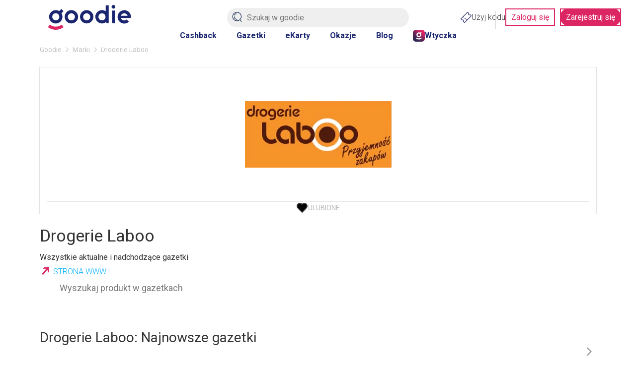

--- FILE ---
content_type: text/html; charset=utf-8
request_url: https://goodie.pl/marka/drogerie-laboo/gazetka-promocyjna
body_size: 19261
content:

<!DOCTYPE html>
<html lang="pl" prefix="og: http://ogp.me/ns# fb: http://ogp.me/ns/fb#">
<head>
    <link href="https://fonts.googleapis.com/css2?family=Roboto:ital,wdth,wght@0,75..100,100..900;1,75..100,100..900&display=swap" rel="stylesheet" crossorigin="anonymous" nonce="lkmhtK7tvuVCFC4y1YmYtwjH3Rlv2UH0+wusoqjGc6I=">
    <link rel="preconnect" crossorigin href="//images.goodie.pl">
    <link rel="preconnect" crossorigin href="//assets.goodie.pl">
    <script nomodule>if (window.location.href.indexOf("/przegladarka/nieobslugiwana") < 0) window.location.href = "/przegladarka/nieobslugiwana";</script>
    <script type="text/javascript" nonce="lkmhtK7tvuVCFC4y1YmYtwjH3Rlv2UH0+wusoqjGc6I=">(function(){function i(e){if(!window.frames[e]){if(document.body&&document.body.firstChild){var t=document.body;var n=document.createElement("iframe");n.style.display="none";n.name=e;n.title=e;t.insertBefore(n,t.firstChild)}else{setTimeout(function(){i(e)},5)}}}function e(n,o,r,f,s){function e(e,t,n,i){if(typeof n!=="function"){return}if(!window[o]){window[o]=[]}var a=false;if(s){a=s(e,i,n)}if(!a){window[o].push({command:e,version:t,callback:n,parameter:i})}}e.stub=true;e.stubVersion=2;function t(i){if(!window[n]||window[n].stub!==true){return}if(!i.data){return}var a=typeof i.data==="string";var e;try{e=a?JSON.parse(i.data):i.data}catch(t){return}if(e[r]){var o=e[r];window[n](o.command,o.version,function(e,t){var n={};n[f]={returnValue:e,success:t,callId:o.callId};if(i.source){i.source.postMessage(a?JSON.stringify(n):n,"*")}},o.parameter)}}if(typeof window[n]!=="function"){window[n]=e;if(window.addEventListener){window.addEventListener("message",t,false)}else{window.attachEvent("onmessage",t)}}}e("__tcfapi","__tcfapiBuffer","__tcfapiCall","__tcfapiReturn");i("__tcfapiLocator")})();</script>
    <script type="text/javascript" nonce="lkmhtK7tvuVCFC4y1YmYtwjH3Rlv2UH0+wusoqjGc6I=">(function () { (function (e, i, o) { var n = document.createElement("link"); n.rel = "preconnect"; n.as = "script"; var t = document.createElement("link"); t.rel = "dns-prefetch"; t.as = "script"; var r = document.createElement("script"); r.id = "spcloader"; r.type = "text/javascript"; r.nonce = 'lkmhtK7tvuVCFC4y1YmYtwjH3Rlv2UH0+wusoqjGc6I='; r["async"] = true; r.charset = "utf-8"; window.didomiConfig = window.didomiConfig || {}; window.didomiConfig.sdkPath = window.didomiConfig.sdkPath || o || "https://sdk.privacy-center.org/"; const d = window.didomiConfig.sdkPath; var a = d + e + "/loader.js?target_type=notice&target=" + i; if (window.didomiConfig && window.didomiConfig.user) { var c = window.didomiConfig.user; var s = c.country; var f = c.region; if (s) { a = a + "&country=" + s; if (f) { a = a + "&region=" + f } } } n.href = d; t.href = d; r.src = a;  var m = document.getElementsByTagName("script")[0]; m.parentNode.insertBefore(n, m); m.parentNode.insertBefore(t, m); m.parentNode.insertBefore(r, m) })('d2bc098f-ed60-4934-8875-2b0c239ea7df', '2reA3XAU') })();</script>
        <script nonce="lkmhtK7tvuVCFC4y1YmYtwjH3Rlv2UH0+wusoqjGc6I=">
        window.dataLayer = window.dataLayer || []; window.googletag = window.googletag || {}; googletag.cmd = googletag.cmd || []; googletag.cmd.push(function () { googletag.pubads().setForceSafeFrame(true); }); function gtag() { dataLayer.push(arguments); };
        gtag("set", { user_id: document.cookie.split('; ').find(function (row) { return row.startsWith('userId='); }).split('=')[1] });
        (function (w, d, s, l, i) { w[l] = w[l] || []; w[l].push({ 'gtm.start': new Date().getTime(), event: 'gtm.js' }); var f = d.getElementsByTagName(s)[0], j = d.createElement(s), dl = l != 'dataLayer' ? '&l=' + l : ''; j.async = true; j.src = 'https://www.googletagmanager.com/gtm.js?id=' + i + dl; var n = d.querySelector('[nonce]'); n && j.setAttribute('nonce', n.nonce || n.getAttribute('nonce')); f.parentNode.insertBefore(j, f); })(window, document, 'script', 'dataLayer', 'GTM-577Z5W8');
    </script>
    <link crossorigin="anonymous" async href="https://goodie.pl/dist/assets.bce46876379063dd55c3.css" nonce="lkmhtK7tvuVCFC4y1YmYtwjH3Rlv2UH0+wusoqjGc6I=" rel="stylesheet" type="text/css">
    <link crossorigin="anonymous" async href="https://goodie.pl/dist/BrandDetails.8f418049eba4b8cb02e4.css" nonce="lkmhtK7tvuVCFC4y1YmYtwjH3Rlv2UH0+wusoqjGc6I=" rel="stylesheet" type="text/css">
    <meta http-equiv="Content-Type" content="text/html; charset=utf-8">
    <meta name="viewport" content="width=device-width, initial-scale=1.0, user-scalable=no">
    <title>Drogerie Laboo gazetka – aktualna gazetka promocyjna Drogerie Laboo | Goodie.pl</title>
    <meta property="og:url" content="https://goodie.pl/marka/drogerie-laboo/gazetka-promocyjna">
    <meta property="og:title" content="Drogerie Laboo gazetka – aktualna gazetka promocyjna Drogerie Laboo | Goodie.pl">
    <meta name="twitter:title" content="Drogerie Laboo gazetka – aktualna gazetka promocyjna Drogerie Laboo | Goodie.pl">
    <meta property="og:description" content="Idziesz na zakupy? Gazetka Drogerie Laboo podpowie, na czym możesz zaoszczędzić! Kupuj więcej za mniej! Sprawdź promocje i rabaty - zdziwisz się, jak tanio jest w sklepach sieci Drogerie Laboo!">
    <meta name="twitter:description" content="Idziesz na zakupy? Gazetka Drogerie Laboo podpowie, na czym możesz zaoszczędzić! Kupuj więcej za mniej! Sprawdź promocje i rabaty - zdziwisz się, jak tanio jest w sklepach sieci Drogerie Laboo!">
    <meta name="description" content="Idziesz na zakupy? Gazetka Drogerie Laboo podpowie, na czym możesz zaoszczędzić! Kupuj więcej za mniej! Sprawdź promocje i rabaty - zdziwisz się, jak tanio jest w sklepach sieci Drogerie Laboo!">
    <meta property="og:image" content="https://images.goodie.pl/v3/L2Rpc2NvdW50cy1waWN0dXJlcy81OWU5YTMzNS00YjFkLTQ1YTMtOTJkZS05OGI0Njg3ZmM1YWMvMWMwZDk1NDEtM2I1MC00NWNjLTkwMWQtNzE0NDAzNDFhN2YxLnBuZw">
    <meta name="og:image:secure_url" content="https://images.goodie.pl/v3/L2Rpc2NvdW50cy1waWN0dXJlcy81OWU5YTMzNS00YjFkLTQ1YTMtOTJkZS05OGI0Njg3ZmM1YWMvMWMwZDk1NDEtM2I1MC00NWNjLTkwMWQtNzE0NDAzNDFhN2YxLnBuZw">
    <meta name="twitter:image" content="https://images.goodie.pl/v3/L2Rpc2NvdW50cy1waWN0dXJlcy81OWU5YTMzNS00YjFkLTQ1YTMtOTJkZS05OGI0Njg3ZmM1YWMvMWMwZDk1NDEtM2I1MC00NWNjLTkwMWQtNzE0NDAzNDFhN2YxLnBuZw">
    <link rel="canonical" href="https://goodie.pl/marka/drogerie-laboo/gazetka-promocyjna">
    <meta property="og:site_name" content="goodie.pl - zniżki i gazetki">
    <meta property="og:type" content="product.group">
    <meta property="og:locale" content="pl_PL">
    <meta property="fb:app_id" content="910833405714584">
    <meta name="twitter:site" content="https://www.twitter.com/bankmillennium_">
    <meta name="twitter:card" content="summary_large_image">
    <meta name="verification" content="cb8975e9e7b95ab3c855f49ef61fe48a">
    <meta name="OMG-Verify-V1" content="1171747-78c7ce5e-2c48-47fd-93de-6a14689a8245">
    <meta name="apple-itunes-app" content="app-id=1173816688">
    <link rel="chrome-webstore-item">
    
    <meta name="theme-color" content="#1B2670">
    <link rel="icon" href="https://goodie.pl/favicon.ico">
    <link rel="manifest" href="/manifest.webmanifest">
    <meta name="mobile-web-app-capable" content="yes">

    <link rel="apple-touch-icon" href="https://goodie.pl/favicon.ico">
    <meta name="apple-mobile-web-app-title" content="goodie.pl">
    <meta name="facebook-domain-verification" content="n9tklth5jh8eumb88t2lrv20ezacg9">
    <script type="application/ld+json" nonce="lkmhtK7tvuVCFC4y1YmYtwjH3Rlv2UH0+wusoqjGc6I=">
        {"@context": "http://schema.org",
        "@type": "WebSite",
        "url": "https://goodie.pl/marka/drogerie-laboo/gazetka-promocyjna",
        "name": "Goodie.pl",
        "logo": "https://images.goodie.pl/assets/GoodieLogo.png",
        "sameAs": [
        "https://www.facebook.com/GoodiePolska/",
        "https://www.instagram.com/goodie.pl/",
        "https://pl.linkedin.com/company/goodie.pl",
        "https://www.youtube.com/channel/UCJZWVdMU6nihDFH62AOLOdg"
        ]}
    </script>
</head>
<body>
    <main id="main-container"><svg display="none"><symbol id="svgflame" viewBox="0 0 36 36"><circle fill="#dc2664" cx="18" cy="18" r="17"></circle><path fill="#fff" d="M15.98,7.18c.12,2.3-.57,3.65-2.07,6.46-.66,1.24-1.47,2.78-2.44,4.82-1.73,3.5-.93,7.72,1.96,10.34-1.73-7.88,3.43-10.93,3.49-10.96.14-.08.31-.08.45,0,.14.08.21.24.19.4-.15,2.7.55,5.38,1.98,7.67.84-.42,1.64-.91,2.4-1.47.13-.09.31-.11.45-.03.14.08.24.22.25.39-.09,1.33-.3,2.64-.63,3.93,1.57-1.62,2.71-3.61,3.29-5.8.43-2.43,0-4.93-1.19-7.08-.19,2.66-1.25,5.18-3.01,7.17-.16.17-.43.18-.6.03h0c-.17-.16-.2-.42-.05-.6.08-.09.14-.19.19-.29.29-.59.93-2.41.57-6.88-.36-3.37-2.28-6.38-5.19-8.11h-.02v.02Z"></path></symbol><symbol id="heartBorderSymbol" viewBox="0 0 24 24" stroke="currentColor" stroke-width="2" stroke-linecap="round" stroke-linejoin="round"><path d="M19 14c1.49-1.46 3-3.21 3-5.5A5.5 5.5 0 0 0 16.5 3c-1.76 0-3 .5-4.5 2-1.5-1.5-2.74-2-4.5-2A5.5 5.5 0 0 0 2 8.5c0 2.3 1.5 4.05 3 5.5l7 7Z"></path> </symbol><symbol id="likecounter" viewBox="0 0 22.48 21.77"><path d="M21.087 7.446a3.906 3.906 0 00-2.536-.945h-3.226V4.492A4.371 4.371 0 0013.712.734 4.828 4.828 0 009.755.209a1.631 1.631 0 00-1.142 1.555v3.523a2.371 2.371 0 01-1.149 1.97 5.227 5.227 0 01-1.02.564 2.4 2.4 0 00-1.3-.381H2.399a2.4 2.4 0 00-2.4 2.4v9.008a2.4 2.4 0 002.4 2.4h2.757a2.34 2.34 0 00.86-.16 3.91 3.91 0 002.211.685h8.629a4.872 4.872 0 002.728-.76 4.063 4.063 0 001.732-2.94l1.113-6.924a4.031 4.031 0 00-1.342-3.703zM2.4 19.423a.575.575 0 01-.576-.576V9.839a.578.578 0 01.576-.578h2.745a.559.559 0 01.265.068l-.2 10.075c-.017 0-.032.019-.051.019zm18.232-8.566l-1.12 6.953a2.278 2.278 0 01-.945 1.688 3.063 3.063 0 01-1.71.449H8.228a2.082 2.082 0 01-1.2-.425l.2-10.058a7.088 7.088 0 001.295-.729 4.176 4.176 0 001.909-3.45l-.131-3.34a2.98 2.98 0 012.33.255 2.679 2.679 0 01.87 2.291v3.831h5.048a2.079 2.079 0 011.351.508 2.2 2.2 0 01.73 2.027z"></path></symbol><symbol id="lksmbl" viewBox="0 0 50 47.24"><path d="M50 22.53v.07L47.1 41c-.51 4-3.23 6.23-7.66 6.23H18a6.12 6.12 0 0 1-3-.73V19.16c2.5-1.07 7.36-3.89 7.36-9.46V.93a.57.57 0 0 1 .41-.54A9.57 9.57 0 0 1 25.55 0a6.51 6.51 0 0 1 4 1.18c1.73 1.26 2.61 3.46 2.61 6.54v8.51h11.52a6.31 6.31 0 0 1 6.32 6.3Zm-40-3.3V46.3a2.57 2.57 0 0 1-.87.15h-6.4A2.73 2.73 0 0 1 0 43.72V21.81a2.73 2.73 0 0 1 2.73-2.73h6.35a2.61 2.61 0 0 1 .92.15Z"></path></symbol><symbol id="locationIconSymbol" viewBox="0 0 24 24" fill="none" stroke="currentColor" stroke-linecap="round" stroke-linejoin="round"><path d="M20 10c0 4.993-5.539 10.193-7.399 11.799a1 1 0 0 1-1.202 0C9.539 20.193 4 14.993 4 10a8 8 0 0 1 16 0"></path><circle cx="12" cy="10" r="3"></circle></symbol><symbol id="pencilsymbol" viewBox="0 0 20 20" stroke="#fff" fill="none" stroke-width="1.8"><path stroke-miterlimit="10" d="M9.71 3.9L3.9 9.71"></path><path d="M18.41 19.48a.94.94 0 001.07-1.07l-.17-4.61a1.23 1.23 0 00-.35-.64L6.76 1A1.46 1.46 0 004.7.92L.92 4.7A1.46 1.46 0 001 6.76L13.16 19a1.23 1.23 0 00.64.35z" stroke-linecap="round" stroke-linejoin="round"></path></symbol><symbol id="closeIconSlim" viewBox="0 0 50 50" stroke-linecap="round" stroke="currentColor"><path d="M46.92 47.17 2.73 2.98M46.92 2.98 2.73 47.17"></path></symbol><symbol id="loadingIcon" viewBox="0 0 100 100" stroke-width="12" fill="transparent"><circle r="20" cx="50" cy="50"></circle><circle r="45" cx="50" cy="50" stroke-dasharray="60 223" stroke="#DC2664"></circle></symbol><symbol id="search-v2" viewBox="0 0 50 50" stroke-width="3" fill="none" stroke="currentColor" stroke-linecap="round"><path d="M46.48,23.35A21.72,21.72,0,1,1,24.76,1.64,21.67,21.67,0,0,1,46.48,23.35Z"></path><line x1="46.95" y1="48.36" x2="39.4" y2="39.87"></line><path d="M24.76,37.74A13.45,13.45,0,0,1,11.31,24.29"></path><path d="M13,16.79a7.76,7.76,0,0,1,8.28-7.2"></path></symbol><symbol id="arrow-left" viewBox="0 0 24 24" fill="none" stroke="currentColor" stroke-linecap="round" stroke-linejoin="round"><path d="m12 19-7-7 7-7"></path><path d="M19 12H5"></path></symbol><symbol id="arrow-right" viewBox="0 0 24 24" fill="none" stroke="currentColor" stroke-linecap="round" stroke-linejoin="round"><path d="M5 12h14"></path><path d="m12 5 7 7-7 7"></path></symbol><symbol id="cashbackLabel" viewBox="0 0 192.3 192.3" fill="white"><circle cx="95.1" cy="95.9" r="92.5" fill="#dc2664"></circle><path d="M137.2 143.1A62.2 62.2 0 1 1 93.7 36.2v-3.9c-18 0-34.8 7.1-47.3 19.9a65.6 65.6 0 0 0 .6 92.9 66 66 0 0 0 45.1 19.4h1.6a65.8 65.8 0 0 0 66.1-66.1H156a62 62 0 0 1-18.8 44.7z"></path><path d="m142.7 70.1-13.1-5.3-4.2 10.3 19.9 8.1 10.3 4.2 1.8-4.4L168 57.2 157.7 53 153 64.5a58.6 58.6 0 0 0-45.4-34.1L106 41.9a47.3 47.3 0 0 1 36.7 28.2zM67.7 78.6c-2.3-1.2-5-1.8-8.1-1.8h-16v42.8H52v-15.1h7.4c4.9 0 8.7-1.2 11.4-3.6 2.7-2.4 4.1-5.7 4.1-9.9a14 14 0 0 0-1.9-7.4c-1.2-2.2-3-3.9-5.3-5zm-3 17.1c-1.2 1.1-2.9 1.6-5.1 1.6H52V83.9h7.7c2.1 0 3.7.7 4.9 2 1.2 1.3 1.8 3 1.8 5.1 0 2.1-.5 3.6-1.7 4.7z"></path><path d="M77.7 76.8 77.7 119.6 104.1 119.6 104.1 112.5 86.2 112.5 86.2 76.8z"></path><path d="M114.9 76.8 106.4 76.8 106.4 119.6 114.9 119.6 114.9 91.4 131.3 119.6 139.7 119.6 139.7 89.5 131.3 85.9 131.3 105z"></path></symbol><symbol id="chevron-right" viewBox="0 0 24 24" fill="none" stroke="currentColor" stroke-linecap="round" stroke-linejoin="round"><path d="m9 18 6-6-6-6"></path></symbol><symbol id="chevron-left" viewBox="0 0 24 24" fill="none" stroke="currentColor" stroke-linecap="round" stroke-linejoin="round"><path d="m15 18-6-6 6-6"></path></symbol><svg id="chevron-bottom" viewBox="0 0 24 24" fill="none" stroke="currentColor" stroke-linecap="round" stroke-linejoin="round"><path d="m6 9 6 6 6-6"></path></svg><svg id="chevron-up" viewBox="0 0 24 24" fill="none" stroke="currentColor" stroke-linecap="round" stroke-linejoin="round"><path d="m18 15-6-6-6 6"></path></svg></svg><div class="g-g6iff7"><header id="main-header" class="g-i632uy g-1kjhbd1 g-78zum5 g-dt5ytf g-7wzq59 g-1t7xab9 g-13vifvy g-h8yej3 g-dgp2vl g-1vjfegm"><div class="g-6s0dn4 g-rvj5dj g-8fetqu g-14z2lr0 g-1awghdy g-l65ztj g-1tu4anv g-18d9i69 g-ayvskk g-1nz53y6 g-889kno"><a aria-label="Homepage" i="hdr-logo" class="g-1a2a7pz g-18d9i69 g-1uhho1l g-1xpa7k g-exx8yu g-10wjd1d g-1h8jhrn g-1717udv" href="/"><svg viewBox="0 0 122.1 36.5" fill="#1B2670"><path d="M96.3 0c-.7 0-1.4.3-1.9.8-1.1 1.1-1.1 2.8 0 3.8.5.5 1.2.8 1.9.8A2.732 2.732 0 0 0 99 2.7 2.732 2.732 0 0 0 96.3 0zM89.4.6H85v8.7l-.3-.2c-1.6-1-3.4-1.5-5.2-1.5-5.4 0-9.8 4.4-9.8 9.8s4.4 9.8 9.8 9.8c2.1 0 4.1-.6 5.7-1.9l.2-.1 1.1 1.6h2.9V.6zm-9.9 22.1c-2.9 0-5.2-2.3-5.2-5.2 0-2.9 2.3-5.2 5.2-5.2 2.9 0 5.2 2.3 5.2 5.2.1 2.9-2.3 5.2-5.2 5.2zM11.6 27.3c5.4 0 9.8-4.4 9.8-9.8 0-1.8-.5-3.6-1.4-5.1l-.1-.1L23 9.1l-3.2-3.2L16.7 9h-.1c-1.5-.9-3.2-1.4-5-1.4-5.4 0-9.8 4.4-9.8 9.8-.1 5.5 4.3 9.9 9.8 9.9zm0-15.1c2.9 0 5.2 2.3 5.2 5.2 0 2.9-2.3 5.2-5.2 5.2-2.9 0-5.2-2.3-5.2-5.2-.1-2.8 2.3-5.2 5.2-5.2z"></path><path fill="#dc2664" d="M11.6 31.9c-3.2 0-6.2-1-8.7-2.9L0 32.6c3.3 2.6 7.3 3.9 11.6 3.9 4.2 0 8.2-1.4 11.5-3.9L20.3 29c-2.6 1.9-5.6 2.9-8.7 2.9z"></path><path d="M122.1 17.5c0-5.4-4.4-9.8-9.8-9.8s-9.9 4.4-9.9 9.9c0 5.4 4.4 9.8 9.8 9.8v.2-.2c2.6 0 5-1 6.8-2.7l-3.3-3.3c-1 .9-2.2 1.4-3.6 1.4-2.1 0-4.1-1.3-4.9-3.3l-.1-.3h14.7c.2-.6.3-1.2.3-1.7zm-14.8-1.7.1-.3c.8-2 2.7-3.2 4.8-3.2 2.1 0 4 1.3 4.8 3.2l.1.3h-9.8zM34.5 7.6c-5.4 0-9.8 4.4-9.8 9.8s4.4 9.8 9.8 9.8 9.9-4.4 9.9-9.8c-.1-5.4-4.5-9.8-9.9-9.8zm0 15.1c-2.9 0-5.2-2.3-5.2-5.2 0-2.9 2.3-5.2 5.2-5.2 2.9 0 5.2 2.3 5.2 5.2 0 2.9-2.4 5.2-5.2 5.2zM57 7.6c-5.4 0-9.8 4.4-9.8 9.8s4.4 9.8 9.8 9.8 9.9-4.4 9.9-9.8-4.5-9.8-9.9-9.8zm0 15.1c-2.9 0-5.2-2.3-5.2-5.2 0-2.9 2.3-5.2 5.2-5.2 2.9 0 5.2 2.3 5.2 5.2 0 2.9-2.3 5.2-5.2 5.2zM94.2 8.2h4.3v18.7h-4.3z"></path></svg></a><section class="g-1jchvi3 g-1fktn1f g-1n2onr6 g-c2edd0 g-1vjfegm"><form action="/szukaj" method="get"><img class="g-10l6tqk g-1i98vst g-93kpjw g-9jnqq0 g-1gqq2yf g-1ja2u2z g-47corl g-87ps6o" src="/dist/magnifier.svg" alt="Search"/><input class="g-9f619 g-h8yej3 g-i7gt7m g-wv4w4e g-1gyxf3g g-2cq3 g-ng3xce g-18o3ruo g-vwic5k g-c2edd0 g-1a2a7pz g-ggjnk3" name="search" type="text" enterKeyHint="search" placeholder="Szukaj w goodie" i="hdr-srchbar" value=""/><button type="submit" style="display:none"></button></form></section><div class="g-1iikomf g-5yr21d g-1n2onr6 g-1iyjqo2"><div class="g-6s0dn4 g-78zum5 g-14n5cft g-5yr21d g-13a6bvl g-1n2onr6 g-2b8uid g-ebhuq6 g-h8yej3"><a i="hdr-rdmcode" class="g-6s0dn4 g-1a2a7pz g-18d9i69 g-1uhho1l g-1xpa7k g-exx8yu g-c26acl g-1525slw g-3nfvp2 g-1a02dak g-1iikomf g-168krhr g-3daaew" href="/kody"><img src="/dist/coupon.svg" alt="Kody" height="22" width="22"/>Użyj kodu</a><div class="g-1n2onr6 g-q02vq4 g-rreuzn g-23x4mj g-hq5o37 g-1cpjm7i g-wohb4d g-9s7pda g-5rtmph g-damo g-1hmns74 g-1y3wzot"><a i="hdr-login" class="g-jd99r7 g-b6y1gh g-zjdfhv g-3j6sd6 g-aatb59 g-1i26bkl g-1kuoh5s g-i632uy g-bjt3a7 g-12w6abq g-tdn0wm g-1jchvi3 g-w8g8rl g-5n81io g-gvugws g-3a2mk6 g-o1l8bm g-1u7k74 g-1r1vuz7 g-f1a5up g-1rv2okx" href="#zaloguj" rel="nofollow noopener noreferrer">Zaloguj się</a><a i="hdr-rgr" class="g-jd99r7 g-b6y1gh g-zjdfhv g-3j6sd6 g-aatb59 g-1i26bkl g-1kuoh5s g-ls6lqc g-bjt3a7 g-13j0vzw g-tdn0wm g-1jchvi3 g-w8g8rl g-5n81io g-gvugws g-3a2mk6 g-o1l8bm g-1u7k74 g-1r1vuz7 g-f1a5up g-1rv2okx" href="#rejestracja" rel="nofollow noopener noreferrer">Zarejestruj się</a></div></div></div></div><nav class="g-4wlwqd g-hfbhpw g-rvj5dj g-1mt6kc2 g-1mt1orb g-7k18q3 g-1n2onr6 g-kcv6ua g-1rohswg g-1q5hf6d g-at24cr g-8x9d4c g-ack27t g-dj266r g-193iq5w g-14aock7 g-10wlt62 g-18d9i69 g-8a000d g-y672u3 g-exx8yu g-fk6m8"><a i="hdr-cb" class="g-1uhho1l g-1xpa7k g-exx8yu g-1ghz6dp g-2u8bby g-c342km g-1hl2dhg g-ob6gu7 g-1plam1w g-1jchvi3 g-1xlr1w8 g-1n2onr6 g-1hdbdi8 g-1d8287x g-swevyt g-16stqrj g-1ofybna g-1q0q8m5 g-2x41l1 g-w8g8rl" href="/cashback">Cashback</a><a i="hdr-flyers" class="g-1uhho1l g-1xpa7k g-exx8yu g-1ghz6dp g-2u8bby g-c342km g-1hl2dhg g-ob6gu7 g-1plam1w g-1jchvi3 g-1xlr1w8 g-1n2onr6 g-1hdbdi8 g-1d8287x g-swevyt g-16stqrj g-1ofybna g-1q0q8m5 g-2x41l1 g-w8g8rl" href="/gazetki">Gazetki</a><a i="hdr-ecards" class="g-1uhho1l g-1xpa7k g-exx8yu g-1ghz6dp g-2u8bby g-c342km g-1hl2dhg g-ob6gu7 g-1plam1w g-1jchvi3 g-1xlr1w8 g-1n2onr6 g-1hdbdi8 g-1d8287x g-swevyt g-16stqrj g-1ofybna g-1q0q8m5 g-2x41l1 g-w8g8rl" href="/#eKartyGoodie">eKarty</a><a i="hdr-occasions" class="g-1uhho1l g-1xpa7k g-exx8yu g-1ghz6dp g-2u8bby g-c342km g-1hl2dhg g-ob6gu7 g-1plam1w g-1jchvi3 g-1xlr1w8 g-1n2onr6 g-1hdbdi8 g-1d8287x g-swevyt g-16stqrj g-1ofybna g-1q0q8m5 g-2x41l1 g-w8g8rl" href="/okazje">Okazje</a><a i="hdr-blog" class="g-1uhho1l g-1xpa7k g-exx8yu g-1ghz6dp g-2u8bby g-c342km g-1hl2dhg g-ob6gu7 g-1plam1w g-1jchvi3 g-1xlr1w8 g-1n2onr6 g-1hdbdi8 g-1d8287x g-swevyt g-16stqrj g-1ofybna g-1q0q8m5 g-2x41l1 g-w8g8rl" href="/blog">Blog</a><a i="hdr-plgn" class="g-168krhr g-c26acl g-6s0dn4 g-3nfvp2 g-1uhho1l g-1xpa7k g-exx8yu g-1ghz6dp g-2u8bby g-c342km g-1hl2dhg g-ob6gu7 g-1plam1w g-1jchvi3 g-1xlr1w8 g-1n2onr6 g-1hdbdi8 g-1d8287x g-swevyt g-16stqrj g-1ofybna g-1q0q8m5 g-2x41l1 g-w8g8rl" href="/wtyczka"><img height="24" width="24" src="/dist/goodie-square-icon.svg" alt="Wtyczka"/>Wtyczka</a></nav><div id="searchNavigation" class="g-1lliihq g-jl7jj"></div></header><div class="g-17dzmu4 g-16dsc37"><!--$--><!--$--><!--/$--><div class="g-12peec7 g-gour0e"><div class="m"><nav class="g-1njhlm6 g-18gr4ew g-1n2onr6 "><ol class="g-6s0dn4 g-78zum5 g-1q0g3np g-14ju556 g-e8uvvx g-dj266r g-6ikm8r g-10dr8xq g-njsko4 g-uxw1ft g-17mjutx g-1gftdam g-w22vqi g-1te0kx0 g-16bql61 g-1ehtkf2 g-1kmcpef" itemscope="" itemType="http://schema.org/BreadcrumbList"><li class="g-kpwil5 g-1k30j1v" itemProp="itemListElement" itemscope="" itemType="http://schema.org/ListItem"><a itemProp="item" class="g-18d9i69 g-1uhho1l g-1xpa7k g-exx8yu g-gour0e g-1qlqyl8 g-1717udv g-1hl2dhg" href="https://goodie.pl/"><span itemProp="name">Goodie</span></a><meta itemProp="position" content="1"/><svg class="g-gour0e g-170jfvy g-at24cr g-ktqoqn g-1fw4gp4 g-dj266r g-1v4s8kt" viewBox="0 0 6 10" fill="currentColor"><path d="M5.63,4.56,1.25.18a.63.63,0,0,0-.88,0,.63.63,0,0,0,0,.88L4.31,5,.37,8.94a.62.62,0,0,0,.88.88L5.63,5.44A.63.63,0,0,0,5.63,4.56Z"></path></svg></li><li class="g-kpwil5 g-1k30j1v" itemProp="itemListElement" itemscope="" itemType="http://schema.org/ListItem"><a itemProp="item" class="g-18d9i69 g-1uhho1l g-1xpa7k g-exx8yu g-gour0e g-1qlqyl8 g-1717udv g-1hl2dhg" href="https://goodie.pl/marki"><span itemProp="name">Marki</span></a><meta itemProp="position" content="2"/><svg class="g-gour0e g-170jfvy g-at24cr g-ktqoqn g-1fw4gp4 g-dj266r g-1v4s8kt" viewBox="0 0 6 10" fill="currentColor"><path d="M5.63,4.56,1.25.18a.63.63,0,0,0-.88,0,.63.63,0,0,0,0,.88L4.31,5,.37,8.94a.62.62,0,0,0,.88.88L5.63,5.44A.63.63,0,0,0,5.63,4.56Z"></path></svg></li><li class="g-kpwil5 g-1k30j1v" itemProp="itemListElement" itemscope="" itemType="http://schema.org/ListItem"><span itemProp="name">Drogerie Laboo</span><meta itemProp="position" content="3"/></li></ol></nav></div></div><section class="fa"><div class="m"><div class="fw"><div class="nk"><div class="nm"><div class="br"><div class="ft g-1gmqx6l g-m6jq4x g-1dgaiw9 g-1tzdv60 g-12vagil g-1n2onr6 g-2b8uid gc"><div class="g-b3r6kr g-4ql7e9 g-g5vq7b g-h8yej3 g-owvyl6 g-1q0q8m5 g-so031l g-qesh9j"><a id="51056aac-de4a-4de4-9b73-6446cf0849ee" class="g-gcd1z6 g-jd99r7 g-1heor9g g-1jchvi3 g-1u7k74 g-15bxj5f g-1a2a7pz g-1n2onr6 g-2b8uid g-zjdfhv g-fuifx6 g-78zum5 g-5yr21d g-t970qd g-1awh872"><img class="hn" src="https://images.goodie.pl/v3/L2Rpc2NvdW50cy1waWN0dXJlcy81OWU5YTMzNS00YjFkLTQ1YTMtOTJkZS05OGI0Njg3ZmM1YWMvMWMwZDk1NDEtM2I1MC00NWNjLTkwMWQtNzE0NDAzNDFhN2YxLnBuZw?f=webp&amp;w=300" alt="Drogerie Laboo"/></a></div><button tabindex="0" class="ff so g-lngxce g-at24cr g-8x9d4c g-ack27t g-dj266r" title="Like" type="button"><span class="sk"><svg><use xlink:href="#heartBorderSymbol"></use></svg></span><span class="ex">Ulubione</span></button></div><div class="no"><h1 class="np">Drogerie Laboo</h1><span class="cr">Wszystkie aktualne i nadchodzące gazetki</span><br/><a class="g-jd99r7 g-b6y1gh g-ad8ypm g-13q27om g-zjdfhv g-1uczgqu g-3j6sd6 g-aatb59 g-1i26bkl g-1kuoh5s g-jbqb8w g-18d9i69 g-1uhho1l g-1xpa7k g-exx8yu g-1vuma7e g-1fhgk32 g-1p2k0rr g-8z1sub g-wro64b g-1x0fx1k g-1f8vhqo g-83bbgc g-1jchvi3 g-10zj7sa g-1iikomf g-ieb3on g-1s3cabt g-1sy10c2 g-tvhhri" href="/brand/link/51056aac-de4a-4de4-9b73-6446cf0849ee" target="_blank">Strona www</a></div></div></div></div><div class="fm"><div class="fq"></div><div class="fn m"><div class="fo"><div class="bz fp"><span class="cq"><svg viewBox="0 0 100 110" stroke-width="20"><circle cx="48" cy="48" r="40" fill="none"></circle><line x1="75" x2="100" y1="75" y2="110"></line></svg></span><input type="text" title="Wyszukaj produkt w gazetkach" placeholder="Wyszukaj produkt w gazetkach" maxLength="20" autoComplete="true" value=""/></div></div></div></div><div class="fr"><h2>Drogerie Laboo: Najnowsze gazetki</h2><div><div class="g-5yr21d g-f26uyk g-1n2onr6"><button class="g-d9hi g-1fgtraw g-byyjgo g-1o7uuvo g-10l6tqk g-vlca1e g-wa60dl g-1cb1t30 g-2ortz2 g-npuxes g-17qrhd0 g-gd8bvy g-1vjfegm g-u96u03" type="button" disabled="" aria-label="scroll-left"><svg><use xlink:href="#chevron-left"></use></svg></button><ol class="g-rvj5dj g-1c1vhfx g-b0wf8z g-1mt1orb g-7k18q3 g-5yr21d g-1ghz6dp g-14aock7 g-10wlt62 g-1n2onr6 g-19t6zge g-1rohswg g-h8yej3 g-1q5hf6d g-fk6m8" style="--x-gridAutoColumns:calc(33.333333333333336% - (20px - 1px))"></ol><button class="g-d9hi g-1fgtraw g-byyjgo g-1o7uuvo g-10l6tqk g-vlca1e g-wa60dl g-1cb1t30 g-2ortz2 g-npuxes g-17qrhd0 g-gd8bvy g-1vjfegm g-3m8u43" type="button" aria-label="scroll-right"><svg><use xlink:href="#chevron-right"></use></svg></button></div></div></div><h1></h1><!--$--><!--/$--><div><header><h4 class="g-d9hi g-1ghz6dp g-1717udv g-ngnso2 g-nkdvi g-hacrq1 g-gp1mcr g-ieb3on g-6mezaz ">Popularne gazetki z najnowszymi promocjami</h4></header><div class="g-rvj5dj g-1c1vhfx g-14vnb04"></div></div><a class="bl su fl" title="Pokaż wszystkie gazetki" href="/gazetki">Pokaż wszystkie gazetki</a></div><div></div></div><script type="application/ld+json">{"@context":"http://schema.org","@type":"Store","image":"https://images.goodie.pl/v3/L2Rpc2NvdW50cy1waWN0dXJlcy81OWU5YTMzNS00YjFkLTQ1YTMtOTJkZS05OGI0Njg3ZmM1YWMvMWMwZDk1NDEtM2I1MC00NWNjLTkwMWQtNzE0NDAzNDFhN2YxLnBuZw","@id":"https://goodie.pl/marka/drogerie-laboo/gazetka-promocyjna","name":"Drogerie Laboo","url":"http://drogerielaboo.pl/"}</script></section><!--/$--></div><hr class="g-etnvcm g-13fuv20 g-178xt8z g-9f619 g-qtp20y g-jdnhkh g-rxpjvj g-1rea2x4 g-dj266r"/><footer class="g-mj0dv5 g-nk62rs g-scown6 g-w30hrb g-yi6m4r g-2b8uid"><nav class="g-rvj5dj g-1h4iudz g-14vnb04 g-dpxx8g"><ul class="g-78zum5 g-8xbmem g-dt5ytf g-1fktn1f"><li><a class="g-1a2a7pz g-18d9i69 g-1uhho1l g-1xpa7k g-exx8yu g-xh5fs0 g-117nqv4 g-1n2onr6 g-n80e1m g-2t0jln g-13cdqir g-5dw8ph g-hq5o37 g-1cpjm7i g-uuc98b g-1wlytlt g-1hmns74 g-1e8txe g-1du1w5e g-1hu8v7x g-y5ulmt g-119n3hw g-1rmj1tg g-kpwil5" href="https://goodie.pl/gazetki">Gazetki promocyjne</a></li><li><a class="g-1a2a7pz g-18d9i69 g-1uhho1l g-1xpa7k g-exx8yu g-d9hi g-1180n50 g-kpwil5" href="https://goodie.pl/marka/biedronka/gazetka-promocyjna">Gazetka Biedronka</a></li><li><a class="g-1a2a7pz g-18d9i69 g-1uhho1l g-1xpa7k g-exx8yu g-d9hi g-1180n50 g-kpwil5" href="https://goodie.pl/marka/lidl/gazetka-promocyjna">Gazetka Lidl</a></li><li><a class="g-1a2a7pz g-18d9i69 g-1uhho1l g-1xpa7k g-exx8yu g-d9hi g-1180n50 g-kpwil5" href="https://goodie.pl/marka/pepco/gazetka-promocyjna">Gazetka Pepco</a></li><li><a class="g-1a2a7pz g-18d9i69 g-1uhho1l g-1xpa7k g-exx8yu g-d9hi g-1180n50 g-kpwil5" href="https://goodie.pl/marka/kaufland/gazetka-promocyjna">Gazetka Kaufland</a></li><li><a class="g-1a2a7pz g-18d9i69 g-1uhho1l g-1xpa7k g-exx8yu g-d9hi g-1180n50 g-kpwil5" href="https://goodie.pl/marka/auchan/gazetka-promocyjna">Gazetka Auchan</a></li><li><a class="g-1a2a7pz g-18d9i69 g-1uhho1l g-1xpa7k g-exx8yu g-d9hi g-1180n50 g-kpwil5" href="https://goodie.pl/marka/netto/gazetka-promocyjna">Gazetka Netto</a></li><li><a class="g-1a2a7pz g-18d9i69 g-1uhho1l g-1xpa7k g-exx8yu g-d9hi g-1180n50 g-kpwil5" href="/marka/rossmann/gazetka-promocyjna">Gazetka Rossmann</a></li></ul><ul class="g-78zum5 g-8xbmem g-dt5ytf g-1fktn1f"><li><a class="g-1a2a7pz g-18d9i69 g-1uhho1l g-1xpa7k g-exx8yu g-xh5fs0 g-117nqv4 g-1n2onr6 g-n80e1m g-2t0jln g-13cdqir g-5dw8ph g-hq5o37 g-1cpjm7i g-uuc98b g-1wlytlt g-1hmns74 g-1e8txe g-1du1w5e g-1hu8v7x g-y5ulmt g-119n3hw g-1rmj1tg g-kpwil5" href="https://goodie.pl/okazje">Kupony rabatowe</a></li><li><a class="g-1a2a7pz g-18d9i69 g-1uhho1l g-1xpa7k g-exx8yu g-d9hi g-1180n50 g-kpwil5" href="https://goodie.pl/marka/burger-king">Burger King kupony</a></li><li><a class="g-1a2a7pz g-18d9i69 g-1uhho1l g-1xpa7k g-exx8yu g-d9hi g-1180n50 g-kpwil5" href="https://goodie.pl/marka/mcdonald&#x27;s">McDonald&#x27;s kupony</a></li><li><a class="g-1a2a7pz g-18d9i69 g-1uhho1l g-1xpa7k g-exx8yu g-d9hi g-1180n50 g-kpwil5" href="https://goodie.pl/marka/max-premium-burgers">Max Burgers kupony</a></li><li><a class="g-1a2a7pz g-18d9i69 g-1uhho1l g-1xpa7k g-exx8yu g-d9hi g-1180n50 g-kpwil5" href="https://goodie.pl/marka/kebab-king">Kebab King kupony</a></li><li><a class="g-1a2a7pz g-18d9i69 g-1uhho1l g-1xpa7k g-exx8yu g-d9hi g-1180n50 g-kpwil5" href="https://goodie.pl/marka/salad-story">Salad story kupony</a></li><li><a class="g-1a2a7pz g-18d9i69 g-1uhho1l g-1xpa7k g-exx8yu g-d9hi g-1180n50 g-kpwil5" href="https://goodie.pl/marka/starbucks">Starbucks kupony</a></li><li><a class="g-1a2a7pz g-18d9i69 g-1uhho1l g-1xpa7k g-exx8yu g-d9hi g-1180n50 g-kpwil5" href="https://goodie.pl/marka/kfc">KFC kupony</a></li></ul><ul class="g-78zum5 g-8xbmem g-dt5ytf g-1fktn1f"><li><a class="g-1a2a7pz g-18d9i69 g-1uhho1l g-1xpa7k g-exx8yu g-xh5fs0 g-117nqv4 g-1n2onr6 g-n80e1m g-2t0jln g-13cdqir g-5dw8ph g-hq5o37 g-1cpjm7i g-uuc98b g-1wlytlt g-1hmns74 g-1e8txe g-1du1w5e g-1hu8v7x g-y5ulmt g-119n3hw g-1rmj1tg g-kpwil5" href="https://goodie.pl/cashback">Cashback</a></li><li><a class="g-1a2a7pz g-18d9i69 g-1uhho1l g-1xpa7k g-exx8yu g-d9hi g-1180n50 g-kpwil5" href="https://goodie.pl/marka/allegro">Allegro cashback</a></li><li><a class="g-1a2a7pz g-18d9i69 g-1uhho1l g-1xpa7k g-exx8yu g-d9hi g-1180n50 g-kpwil5" href="https://goodie.pl/marka/aliexpress">Aliexpress cashback</a></li><li><a class="g-1a2a7pz g-18d9i69 g-1uhho1l g-1xpa7k g-exx8yu g-d9hi g-1180n50 g-kpwil5" href="https://goodie.pl/marka/lidl">Lidl cashback</a></li><li><a class="g-1a2a7pz g-18d9i69 g-1uhho1l g-1xpa7k g-exx8yu g-d9hi g-1180n50 g-kpwil5" href="https://goodie.pl/marka/empik">Empik cashback</a></li><li><a class="g-1a2a7pz g-18d9i69 g-1uhho1l g-1xpa7k g-exx8yu g-d9hi g-1180n50 g-kpwil5" href="https://goodie.pl/marka/rtv-euro-agd">Euro RTV AGD cashback</a></li><li><a class="g-1a2a7pz g-18d9i69 g-1uhho1l g-1xpa7k g-exx8yu g-d9hi g-1180n50 g-kpwil5" href="https://goodie.pl/marka/media-expert">Media expert cashback</a></li><li><a class="g-1a2a7pz g-18d9i69 g-1uhho1l g-1xpa7k g-exx8yu g-d9hi g-1180n50 g-kpwil5" href="https://goodie.pl/wtyczka">Wtyczka cashback</a></li></ul><ul class="g-78zum5 g-8xbmem g-dt5ytf g-1fktn1f"><li><a class="g-1a2a7pz g-18d9i69 g-1uhho1l g-1xpa7k g-exx8yu g-xh5fs0 g-117nqv4 g-1n2onr6 g-n80e1m g-2t0jln g-13cdqir g-5dw8ph g-hq5o37 g-1cpjm7i g-uuc98b g-1wlytlt g-1hmns74 g-1e8txe g-1du1w5e g-1hu8v7x g-y5ulmt g-119n3hw g-1rmj1tg g-kpwil5" href="/marki">Sklepy</a></li><li><a class="g-1a2a7pz g-18d9i69 g-1uhho1l g-1xpa7k g-exx8yu g-d9hi g-1180n50 g-kpwil5" href="https://goodie.pl/centra-handlowe">Galerie</a></li><li><a class="g-1a2a7pz g-18d9i69 g-1uhho1l g-1xpa7k g-exx8yu g-d9hi g-1180n50 g-kpwil5" href="/marka/biedronka">Biedronka</a></li><li><a class="g-1a2a7pz g-18d9i69 g-1uhho1l g-1xpa7k g-exx8yu g-d9hi g-1180n50 g-kpwil5" href="/marka/lidl">Lidl</a></li><li><a class="g-1a2a7pz g-18d9i69 g-1uhho1l g-1xpa7k g-exx8yu g-d9hi g-1180n50 g-kpwil5" href="/marka/allegro">Allegro</a></li><li><a class="g-1a2a7pz g-18d9i69 g-1uhho1l g-1xpa7k g-exx8yu g-d9hi g-1180n50 g-kpwil5" href="/marka/kaufland">Kaufland</a></li><li><a class="g-1a2a7pz g-18d9i69 g-1uhho1l g-1xpa7k g-exx8yu g-d9hi g-1180n50 g-kpwil5" href="/marka/pepco">Pepco</a></li><li><a class="g-1a2a7pz g-18d9i69 g-1uhho1l g-1xpa7k g-exx8yu g-d9hi g-1180n50 g-kpwil5" href="/marka/rossmann">Rossmann</a></li></ul><ul class="g-78zum5 g-8xbmem g-dt5ytf g-1fktn1f"><li><a class="g-1a2a7pz g-18d9i69 g-1uhho1l g-1xpa7k g-exx8yu g-xh5fs0 g-117nqv4 g-1n2onr6 g-n80e1m g-2t0jln g-13cdqir g-5dw8ph g-hq5o37 g-1cpjm7i g-uuc98b g-1wlytlt g-1hmns74 g-1e8txe g-1du1w5e g-1hu8v7x g-y5ulmt g-119n3hw g-1rmj1tg g-kpwil5" href="https://www.bankmillennium.pl/" target="_blank" rel="nofollow noopener noreferrer">Bank Millennium</a></li><li><a class="g-1a2a7pz g-18d9i69 g-1uhho1l g-1xpa7k g-exx8yu g-d9hi g-1180n50 g-kpwil5" href="https://www.bankmillennium.pl/klienci-indywidualni/konta-osobiste" target="_blank" rel="nofollow noopener noreferrer">Konto bankowe</a></li><li><a class="g-1a2a7pz g-18d9i69 g-1uhho1l g-1xpa7k g-exx8yu g-d9hi g-1180n50 g-kpwil5" href="https://www.bankmillennium.pl/biznes/rachunki-biezace/konto-moj-biznes" target="_blank" rel="nofollow noopener noreferrer">Konto firmowe</a></li><li><a class="g-1a2a7pz g-18d9i69 g-1uhho1l g-1xpa7k g-exx8yu g-d9hi g-1180n50 g-kpwil5" href="https://www.bankmillennium.pl/klienci-indywidualni/pozyczki/pozyczka-gotowkowa" target="_blank" rel="nofollow noopener noreferrer">Kredyt gotówkowy</a></li><li><a class="g-1a2a7pz g-18d9i69 g-1uhho1l g-1xpa7k g-exx8yu g-d9hi g-1180n50 g-kpwil5" href="https://www.bankmillennium.pl/klienci-indywidualni/karty-platnicze/karty-kredytowe/millennium-impresja" target="_blank" rel="nofollow noopener noreferrer">Karta kredytowa</a></li><li><a class="g-1a2a7pz g-18d9i69 g-1uhho1l g-1xpa7k g-exx8yu g-d9hi g-1180n50 g-kpwil5" href="https://www.bankmillennium.pl/biznes/produkty/terminale-platnicze" target="_blank" rel="nofollow noopener noreferrer">Terminale płatnicze</a></li><li><a class="g-1a2a7pz g-18d9i69 g-1uhho1l g-1xpa7k g-exx8yu g-d9hi g-1180n50 g-kpwil5" href="https://www.bankmillennium.pl/klienci-indywidualni/kredyty-hipoteczne/kredyt-hipoteczny" target="_blank" rel="nofollow noopener noreferrer">Kredyt hipoteczny</a></li><li><a class="g-1a2a7pz g-18d9i69 g-1uhho1l g-1xpa7k g-exx8yu g-d9hi g-1180n50 g-kpwil5" href="https://www.bankmillennium.pl/klienci-indywidualni/pozyczki/pozyczka-online" target="_blank" rel="nofollow noopener noreferrer">Pożyczka online</a></li></ul></nav><hr class="g-etnvcm g-13fuv20 g-178xt8z g-9f619 g-qtp20y g-jdnhkh g-rxpjvj g-1rea2x4"/><p class="g-1ghz6dp g-1717udv g-d9hi g-o1l8bm g-5ftkge g-132q4wb g-kpwil5"><b>goodie</b> to nowoczesna, przyjazna i bezpłatna aplikacja mobilna oraz platforma internetowa, w której znajdziesz zawsze aktualne kody rabatowe, najnowsze gazetki Twoich ulubionych sklepów, atrakcyjne oferty cashback, zniżki, kupony promocyjne i wyprzedaże. Aplikacja goodie pomoże Ci również w trakcie zakupów oferując listy zakupowe, programy lojalnościowe czy możliwość wirtualizacji kart lojalnościowych. goodie - mądry sposób na zakupy!</p><hr class="g-etnvcm g-13fuv20 g-178xt8z g-9f619 g-qtp20y g-jdnhkh g-rxpjvj g-1rea2x4"/><div class="g-6s0dn4 g-78zum5 g-8fetqu g-13a6bvl"><div class="g-1iyjqo2 g-ettwda g-9ek82g g-dpxx8g"><a class="g-1jchvi3 g-1evy7pa g-exx8yu g-18d9i69 g-1q13et5 g-1c0nefy" href="https://play.google.com/store/apps/details?id=pl.goodie.prd&amp;referrer=utm_source%3Dgoodie%26utm_medium%3Dgoodie_footer" target="_blank" rel="nofollow noopener noreferrer"><picture><source type="image/avif" srcSet="https://images.goodie.pl/v3/L2dvb2RpZS1hc3NldHMvbW9iaWxlX3N0b3JlL2dvb2dsZV9wbGF5LnBuZw0K?&amp;f=avif"/><source type="image/webp" srcSet="https://images.goodie.pl/v3/L2dvb2RpZS1hc3NldHMvbW9iaWxlX3N0b3JlL2dvb2dsZV9wbGF5LnBuZw0K?&amp;f=webp"/><img loading="lazy" class="g-19kjcj4 g-193iq5w g-5yr21d" alt="Logo Google Play" src="https://images.goodie.pl/v3/L2dvb2RpZS1hc3NldHMvbW9iaWxlX3N0b3JlL2dvb2dsZV9wbGF5LnBuZw0K"/></picture></a><a class="g-1jchvi3 g-1evy7pa g-exx8yu g-18d9i69 g-1q13et5 g-1c0nefy" href="https://apps.apple.com/pl/app/goodie-gazetki-promocje/id1173816688?pt=118456293&amp;ct=goodie_footer&amp;mt=8" target="_blank" rel="nofollow noopener noreferrer"><picture><source type="image/avif" srcSet="https://images.goodie.pl/v3/L2dvb2RpZS1hc3NldHMvbW9iaWxlX3N0b3JlL2FwcF9zdG9yZS5wbmc?&amp;f=avif"/><source type="image/webp" srcSet="https://images.goodie.pl/v3/L2dvb2RpZS1hc3NldHMvbW9iaWxlX3N0b3JlL2FwcF9zdG9yZS5wbmc?&amp;f=webp"/><img loading="lazy" class="g-19kjcj4 g-193iq5w g-5yr21d" alt="Logo App Store" src="https://images.goodie.pl/v3/L2dvb2RpZS1hc3NldHMvbW9iaWxlX3N0b3JlL2FwcF9zdG9yZS5wbmc"/></picture></a></div><div class="g-78zum5 g-14yy4lh"><a class="g-1jchvi3 g-1evy7pa g-w8g8rl g-5n81io g-gvugws g-3a2mk6 g-78zum5 g-6s0dn4 g-l56j7k g-k4r5gt g-16k5mxp g-b6jucv g-9r2w2z g-1y0btm7 g-9r1u3d g-t35auj g-1717udv g-f3bzfv g-1irtcj1" style="--x-folpp:#9b36b7;--x-1l65iva:#9b36b7" href="https://www.instagram.com/goodie.pl/" target="_blank" rel="nofollow noopener noreferrer"><svg class="g-q9tboe g-t83vpd" viewBox="0 0 24 24"><path d="M12 0C8.74 0 8.333.015 7.053.072 5.775.132 4.905.333 4.14.63c-.789.306-1.459.717-2.126 1.384S.935 3.35.63 4.14C.333 4.905.131 5.775.072 7.053.012 8.333 0 8.74 0 12s.015 3.667.072 4.947c.06 1.277.261 2.148.558 2.913a5.885 5.885 0 001.384 2.126A5.868 5.868 0 004.14 23.37c.766.296 1.636.499 2.913.558C8.333 23.988 8.74 24 12 24s3.667-.015 4.947-.072c1.277-.06 2.148-.262 2.913-.558a5.898 5.898 0 002.126-1.384 5.86 5.86 0 001.384-2.126c.296-.765.499-1.636.558-2.913.06-1.28.072-1.687.072-4.947s-.015-3.667-.072-4.947c-.06-1.277-.262-2.149-.558-2.913a5.89 5.89 0 00-1.384-2.126A5.847 5.847 0 0019.86.63c-.765-.297-1.636-.499-2.913-.558C15.667.012 15.26 0 12 0zm0 2.16c3.203 0 3.585.016 4.85.071 1.17.055 1.805.249 2.227.415.562.217.96.477 1.382.896.419.42.679.819.896 1.381.164.422.36 1.057.413 2.227.057 1.266.07 1.646.07 4.85s-.015 3.585-.074 4.85c-.061 1.17-.256 1.805-.421 2.227a3.81 3.81 0 01-.899 1.382 3.744 3.744 0 01-1.38.896c-.42.164-1.065.36-2.235.413-1.274.057-1.649.07-4.859.07-3.211 0-3.586-.015-4.859-.074-1.171-.061-1.816-.256-2.236-.421a3.716 3.716 0 01-1.379-.899 3.644 3.644 0 01-.9-1.38c-.165-.42-.359-1.065-.42-2.235-.045-1.26-.061-1.649-.061-4.844 0-3.196.016-3.586.061-4.861.061-1.17.255-1.814.42-2.234.21-.57.479-.96.9-1.381.419-.419.81-.689 1.379-.898.42-.166 1.051-.361 2.221-.421 1.275-.045 1.65-.06 4.859-.06l.045.03zm0 3.678a6.162 6.162 0 100 12.324 6.162 6.162 0 100-12.324zM12 16c-2.21 0-4-1.79-4-4s1.79-4 4-4 4 1.79 4 4-1.79 4-4 4zm7.846-10.405a1.441 1.441 0 01-2.88 0 1.44 1.44 0 012.88 0z"></path></svg></a><a class="g-1jchvi3 g-1evy7pa g-w8g8rl g-5n81io g-gvugws g-3a2mk6 g-78zum5 g-6s0dn4 g-l56j7k g-k4r5gt g-16k5mxp g-b6jucv g-9r2w2z g-1y0btm7 g-9r1u3d g-t35auj g-1717udv g-f3bzfv g-1irtcj1" style="--x-folpp:#1877f2;--x-1l65iva:#1877f2" href="https://www.facebook.com/GoodiePolska/" target="_blank" rel="nofollow noopener noreferrer"><svg class="g-q9tboe g-t83vpd" viewBox="0 0 24 24"><path d="M24 12.073c0-6.627-5.373-12-12-12s-12 5.373-12 12c0 5.99 4.388 10.954 10.125 11.854v-8.385H7.078v-3.47h3.047V9.43c0-3.007 1.792-4.669 4.533-4.669 1.312 0 2.686.235 2.686.235v2.953H15.83c-1.491 0-1.956.925-1.956 1.874v2.25h3.328l-.532 3.47h-2.796v8.385C19.612 23.027 24 18.062 24 12.073z"></path></svg></a><a class="g-1jchvi3 g-1evy7pa g-w8g8rl g-5n81io g-gvugws g-3a2mk6 g-78zum5 g-6s0dn4 g-l56j7k g-k4r5gt g-16k5mxp g-b6jucv g-9r2w2z g-1y0btm7 g-9r1u3d g-t35auj g-1717udv g-f3bzfv g-1irtcj1" style="--x-folpp:#ff0000;--x-1l65iva:#ff0000" href="https://www.youtube.com/channel/UCJZWVdMU6nihDFH62AOLOdg" target="_blank" rel="nofollow noopener noreferrer"><svg class="g-q9tboe g-t83vpd" viewBox="0 0 24 24"><path d="M23.498 6.186a3.016 3.016 0 00-2.122-2.136C19.505 3.545 12 3.545 12 3.545s-7.505 0-9.377.505A3.017 3.017 0 00.502 6.186C0 8.07 0 12 0 12s0 3.93.502 5.814a3.016 3.016 0 002.122 2.136c1.871.505 9.376.505 9.376.505s7.505 0 9.377-.505a3.015 3.015 0 002.122-2.136C24 15.93 24 12 24 12s0-3.93-.502-5.814zM9.545 15.568V8.432L15.818 12l-6.273 3.568z"></path></svg></a><a class="g-1jchvi3 g-1evy7pa g-w8g8rl g-5n81io g-gvugws g-3a2mk6 g-78zum5 g-6s0dn4 g-l56j7k g-k4r5gt g-16k5mxp g-b6jucv g-9r2w2z g-1y0btm7 g-9r1u3d g-t35auj g-1717udv g-f3bzfv g-1irtcj1" style="--x-folpp:#0a66c2;--x-1l65iva:#0a66c2" href="https://pl.linkedin.com/company/goodie.pl" target="_blank" rel="nofollow noopener noreferrer"><svg class="g-q9tboe g-t83vpd" viewBox="0 0 24 24"><path d="M20.447 20.452h-3.554v-5.569c0-1.328-.027-3.037-1.852-3.037-1.853 0-2.136 1.445-2.136 2.939v5.667H9.351V9h3.414v1.561h.046c.477-.9 1.637-1.85 3.37-1.85 3.601 0 4.267 2.37 4.267 5.455v6.286zM5.337 7.433a2.062 2.062 0 01-2.063-2.065 2.064 2.064 0 112.063 2.065zm1.782 13.019H3.555V9h3.564v11.452zM22.225 0H1.771C.792 0 0 .774 0 1.729v20.542C0 23.227.792 24 1.771 24h20.451C23.2 24 24 23.227 24 22.271V1.729C24 .774 23.2 0 22.222 0h.003z"></path></svg></a><a class="g-1jchvi3 g-1evy7pa g-w8g8rl g-5n81io g-gvugws g-3a2mk6 g-78zum5 g-6s0dn4 g-l56j7k g-k4r5gt g-16k5mxp g-b6jucv g-9r2w2z g-1y0btm7 g-9r1u3d g-t35auj g-1717udv g-f3bzfv g-1irtcj1" style="--x-folpp:#bd004f;--x-1l65iva:#bd004f" href="https://www.bankmillennium.pl/klienci-indywidualni" target="_blank" rel="nofollow noopener noreferrer"><svg class="g-q9tboe g-t83vpd" viewBox="0 0 24 24"><path d="M18.6 0H5.4C2.4 0 0 2.4 0 5.4v13.2c0 3 2.4 5.4 5.4 5.4h13.2c3 0 5.4-2.4 5.4-5.4V5.4c0-3-2.4-5.4-5.4-5.4zm-1.2 18.7s0-.7-.1-1.3l-1-8.2-3.8 9.7c-.8-.6-1.1-1.1-1.5-2.1L7.8 9.2l-1 7.3c-.1 1-.2 2.2-.2 2.2H5.2s.3-1.5.4-2.4l1-7.5c.2-1.7-.3-3-1.1-3.5-.6-.5-1.7-.5-1.7-.5s1.4-.1 1.9.1c1.2.2 2.6 1.1 3.5 3.4l3.2 7.5 2.8-7.2c.1-.4.3-.7.3-1.1h2.3s0 .7.1 1.1l1.1 8.3c.1.8.3 1.8.3 1.8h-1.9z"></path></svg></a></div><button type="submit" class="g-168krhr g-c26acl g-1a2a7pz g-w8g8rl g-5n81io g-gvugws g-3a2mk6 g-78zum5 g-6s0dn4 g-1vuma7e g-1jchvi3 g-o5v014 g-o1ph6p"><img class="g-lzyvqe g-1k2guae" src="[data-uri]" alt="English"/>English</button></div><hr class="g-etnvcm g-13fuv20 g-178xt8z g-9f619 g-qtp20y g-jdnhkh g-rxpjvj g-1rea2x4"/><nav class="g-78zum5 g-1a02dak g-8fetqu g-l56j7k"><a class="g-1a2a7pz g-1evy7pa g-w8g8rl g-5n81io g-gvugws g-3a2mk6 g-d9hi g-kpwil5 g-o1l8bm g-5xv0x7" href="/o-goodie">O goodie</a><a class="g-1a2a7pz g-1evy7pa g-w8g8rl g-5n81io g-gvugws g-3a2mk6 g-d9hi g-kpwil5 g-o1l8bm g-5xv0x7" href="/regulamin">Regulaminy</a><a class="g-1a2a7pz g-1evy7pa g-w8g8rl g-5n81io g-gvugws g-3a2mk6 g-d9hi g-kpwil5 g-o1l8bm g-5xv0x7" href="/ochrona-danych">Polityka prywatności</a><button class="g-1a2a7pz g-1evy7pa g-w8g8rl g-5n81io g-gvugws g-3a2mk6 g-d9hi g-kpwil5 g-o1l8bm g-5xv0x7">Ustawienia prywatności</button><a class="g-1a2a7pz g-1evy7pa g-w8g8rl g-5n81io g-gvugws g-3a2mk6 g-d9hi g-kpwil5 g-o1l8bm g-5xv0x7" href="/pomoc">Pomoc</a><a class="g-1a2a7pz g-1evy7pa g-w8g8rl g-5n81io g-gvugws g-3a2mk6 g-d9hi g-kpwil5 g-o1l8bm g-5xv0x7" href="https://lp.goodie.pl/goodie-dla-partnera" target="_blank" rel="nofollow noopener noreferrer">goodie dla Firm</a><a class="g-1a2a7pz g-1evy7pa g-w8g8rl g-5n81io g-gvugws g-3a2mk6 g-d9hi g-kpwil5 g-o1l8bm g-5xv0x7" href="/kontakt">Kontakt</a><a class="g-1a2a7pz g-1evy7pa g-w8g8rl g-5n81io g-gvugws g-3a2mk6 g-d9hi g-kpwil5 g-o1l8bm g-5xv0x7" href="/mapa-strony">Mapa strony</a><a class="g-1a2a7pz g-1evy7pa g-w8g8rl g-5n81io g-gvugws g-3a2mk6 g-d9hi g-kpwil5 g-o1l8bm g-5xv0x7" href="/deklaracja-dostepnosci">Deklaracja dostępności</a></nav><p class="g-1ghz6dp g-1717udv g-o1l8bm g-5ftkge g-132q4wb g-iqv7p1 g-boafo0 g-1e1m7ul">2026 © Millennium Goodie Sp. z o.o. Wszelkie prawa zastrzeżone</p></footer><div class="g-7wzq59 g-1ey2m1c g-1aciyhk"><button class="g-b6y1gh g-ad8ypm g-13q27om g-zjdfhv g-3j6sd6 g-aatb59 g-1i26bkl g-ls6lqc g-bjt3a7 g-13j0vzw g-tdn0wm g-1jchvi3 g-1evy7pa g-b6jucv g-1lliihq g-g01cxk g-w8g8rl g-8a000d g-y672u3 g-3a2mk6 g-47corl g-10l6tqk g-1u62bzc g-11ulg39 g-x6bhzk g-1n7bxge g-1azc9wq g-lshs6z g-1vjfegm"><span class="g-y3rmdx g-1lliihq g-am5rvr g-p8d6y2"><svg><use xlink:href="#chevron-up"></use></svg></span></button><!--$--><!--/$--></div></div><!--$--><!--/$--><!--$--><!--/$--><!--$--><!--/$--><section class="Toastify" aria-live="polite" aria-atomic="false" aria-relevant="additions text" aria-label="Notifications Alt+T"></section></main>
    <div id="init_data" style="display:none">{&quot;initialData&quot;:{&quot;component&quot;:{&quot;initialData&quot;:{&quot;isBrandFollowed&quot;:false,&quot;showNewsletterSignupItem&quot;:false,&quot;discounts&quot;:[]},&quot;componentName&quot;:&quot;BrandDetails&quot;,&quot;id&quot;:&quot;51056aac-de4a-4de4-9b73-6446cf0849ee&quot;,&quot;brandDetailsHeader&quot;:{&quot;name&quot;:&quot;Drogerie Laboo&quot;,&quot;encodedBrandName&quot;:&quot;drogerie-laboo&quot;,&quot;description&quot;:&quot;Drogerie Laboo&quot;,&quot;details&quot;:&quot;Wszystkie aktualne i nadchodzące gazetki&quot;,&quot;logo&quot;:{&quot;logo&quot;:{&quot;src&quot;:&quot;https://images.goodie.pl/v3/L2Rpc2NvdW50cy1waWN0dXJlcy81OWU5YTMzNS00YjFkLTQ1YTMtOTJkZS05OGI0Njg3ZmM1YWMvMWMwZDk1NDEtM2I1MC00NWNjLTkwMWQtNzE0NDAzNDFhN2YxLnBuZw&quot;,&quot;alt&quot;:&quot;Drogerie Laboo&quot;},&quot;id&quot;:&quot;51056aac-de4a-4de4-9b73-6446cf0849ee&quot;},&quot;websiteLink&quot;:&quot;/brand/link/51056aac-de4a-4de4-9b73-6446cf0849ee&quot;,&quot;isBrandFollowed&quot;:false,&quot;showNewsletterSignupItem&quot;:false},&quot;brandDetailsContent&quot;:{&quot;id&quot;:&quot;51056aac-de4a-4de4-9b73-6446cf0849ee&quot;,&quot;description&quot;:&quot;Drogerie Laboo: Najnowsze kupony rabatowe i promocje&quot;,&quot;showDiscountsLink&quot;:&quot;Pokaż więcej z marki Drogerie Laboo&quot;,&quot;noDiscountsDescription&quot;:&quot;Przepraszamy. Drogerie Laboo nie ma aktualnych promocji. Zachęcamy do zarejestrowania się w naszej aplikacji. Z goodie żadna okazja Cię nie ominie.&quot;,&quot;discounts&quot;:[]},&quot;allShopsLink&quot;:{&quot;navigateUrl&quot;:&quot;/gazetki&quot;,&quot;text&quot;:&quot;Pokaż wszystkie gazetki&quot;,&quot;title&quot;:&quot;Pokaż wszystkie gazetki&quot;,&quot;appearance&quot;:1,&quot;initialData&quot;:false},&quot;brandProductsSearch&quot;:{&quot;watermarkText&quot;:&quot;Wyszukaj produkt w gazetkach&quot;,&quot;title&quot;:&quot;Wyszukaj produkt w gazetkach&quot;,&quot;appearance&quot;:4,&quot;searchParameter&quot;:&quot;searchText&quot;,&quot;searchDelay&quot;:500,&quot;ajaxAction&quot;:&quot;/api/search/SuggestFlyers&quot;,&quot;ajaxMethod&quot;:1},&quot;flyersList&quot;:{&quot;disableLazyLoading&quot;:false,&quot;ajaxAction&quot;:&quot;/api/brand/SearchFlyerItems?brandName=Drogerie%20Laboo&amp;encodedBrandName=drogerie-laboo&amp;searchText=%7BsearchText%7D&quot;},&quot;flyersTitle&quot;:&quot;Drogerie Laboo: Najnowsze gazetki&quot;,&quot;appDownloadBanner&quot;:{&quot;descriptionBig&quot;:&quot;Pobierz darmową aplikację&quot;,&quot;descriptionSmall&quot;:&quot;Z goodie aktualne gazetki w zasięgu ręki&quot;,&quot;imageGoogleStore&quot;:{&quot;src&quot;:&quot;https://images.goodie.pl/v3/L2dvb2RpZS1hc3NldHMvbW9iaWxlX3N0b3JlL2dvb2dsZV9wbGF5LnBuZw&quot;,&quot;alt&quot;:&quot;Logo Google Play&quot;},&quot;linkGoogleStore&quot;:&quot;https://play.google.com/store/apps/details?id=pl.goodie.prd&quot;,&quot;imageAppleStore&quot;:{&quot;src&quot;:&quot;https://images.goodie.pl/v3/L2dvb2RpZS1hc3NldHMvbW9iaWxlX3N0b3JlL2FwcF9zdG9yZS5wbmc&quot;,&quot;alt&quot;:&quot;Logo App Store&quot;},&quot;linkAppleStore&quot;:&quot;https://apps.apple.com/pl/app/goodie-gazetki-promocje/id1173816688&quot;},&quot;contentContainers&quot;:{&quot;clientId&quot;:&quot;cms-bottom&quot;,&quot;pageTitle&quot;:&quot;marka_drogerie-laboo_51056aac-de4a-4de4-9b73-6446cf0849ee_gazetka-promocyjna-bottom&quot;,&quot;parent&quot;:&quot;Brands&quot;},&quot;canonicalUrl&quot;:&quot;https://goodie.pl/marka/drogerie-laboo/gazetka-promocyjna&quot;,&quot;brandUrl&quot;:&quot;http://drogerielaboo.pl/&quot;,&quot;navigation&quot;:{&quot;id&quot;:&quot;51056aac-de4a-4de4-9b73-6446cf0849ee&quot;,&quot;storageKeyParameterName&quot;:&quot;navigationKey&quot;,&quot;groupKeyParameterName&quot;:&quot;navigationGroupKey&quot;,&quot;returnParameterName&quot;:&quot;return&quot;,&quot;description&quot;:&quot;Wyszukiwanie:&quot;,&quot;searchLabel&quot;:&quot;Wyniki&#160;dla&quot;}},&quot;pageTitle&quot;:&quot;Drogerie Laboo gazetka – aktualna gazetka promocyjna Drogerie Laboo | Goodie.pl&quot;,&quot;headerType&quot;:0,&quot;showFooter&quot;:true,&quot;hideScrollTop&quot;:false,&quot;canonicalUrl&quot;:&quot;https://goodie.pl/marka/drogerie-laboo/gazetka-promocyjna&quot;},&quot;url&quot;:&quot;/marka/drogerie-laboo/gazetka-promocyjna&quot;,&quot;header&quot;:{&quot;headerType&quot;:0},&quot;footer&quot;:{&quot;categories&quot;:[{&quot;name&quot;:&quot;Gazetki promocyjne&quot;,&quot;url&quot;:&quot;https://goodie.pl/gazetki&quot;,&quot;footerSubCategories&quot;:[{&quot;name&quot;:&quot;Gazetka Biedronka&quot;,&quot;url&quot;:&quot;https://goodie.pl/marka/biedronka/gazetka-promocyjna&quot;},{&quot;name&quot;:&quot;Gazetka Lidl&quot;,&quot;url&quot;:&quot;https://goodie.pl/marka/lidl/gazetka-promocyjna&quot;},{&quot;name&quot;:&quot;Gazetka Pepco&quot;,&quot;url&quot;:&quot;https://goodie.pl/marka/pepco/gazetka-promocyjna&quot;},{&quot;name&quot;:&quot;Gazetka Kaufland&quot;,&quot;url&quot;:&quot;https://goodie.pl/marka/kaufland/gazetka-promocyjna&quot;},{&quot;name&quot;:&quot;Gazetka Auchan&quot;,&quot;url&quot;:&quot;https://goodie.pl/marka/auchan/gazetka-promocyjna&quot;},{&quot;name&quot;:&quot;Gazetka Netto&quot;,&quot;url&quot;:&quot;https://goodie.pl/marka/netto/gazetka-promocyjna&quot;},{&quot;name&quot;:&quot;Gazetka Rossmann&quot;,&quot;url&quot;:&quot;/marka/rossmann/gazetka-promocyjna&quot;}]},{&quot;name&quot;:&quot;Kupony rabatowe&quot;,&quot;url&quot;:&quot;https://goodie.pl/okazje&quot;,&quot;footerSubCategories&quot;:[{&quot;name&quot;:&quot;Burger King kupony&quot;,&quot;url&quot;:&quot;https://goodie.pl/marka/burger-king&quot;},{&quot;name&quot;:&quot;McDonald&#39;s kupony&quot;,&quot;url&quot;:&quot;https://goodie.pl/marka/mcdonald&#39;s&quot;},{&quot;name&quot;:&quot;Max Burgers kupony&quot;,&quot;url&quot;:&quot;https://goodie.pl/marka/max-premium-burgers&quot;},{&quot;name&quot;:&quot;Kebab King kupony&quot;,&quot;url&quot;:&quot;https://goodie.pl/marka/kebab-king&quot;},{&quot;name&quot;:&quot;Salad story kupony&quot;,&quot;url&quot;:&quot;https://goodie.pl/marka/salad-story&quot;},{&quot;name&quot;:&quot;Starbucks kupony&quot;,&quot;url&quot;:&quot;https://goodie.pl/marka/starbucks&quot;},{&quot;name&quot;:&quot;KFC kupony&quot;,&quot;url&quot;:&quot;https://goodie.pl/marka/kfc&quot;}]},{&quot;name&quot;:&quot;Cashback&quot;,&quot;url&quot;:&quot;https://goodie.pl/cashback&quot;,&quot;footerSubCategories&quot;:[{&quot;name&quot;:&quot;Allegro cashback&quot;,&quot;url&quot;:&quot;https://goodie.pl/marka/allegro&quot;},{&quot;name&quot;:&quot;Aliexpress cashback&quot;,&quot;url&quot;:&quot;https://goodie.pl/marka/aliexpress&quot;},{&quot;name&quot;:&quot;Lidl cashback&quot;,&quot;url&quot;:&quot;https://goodie.pl/marka/lidl&quot;},{&quot;name&quot;:&quot;Empik cashback&quot;,&quot;url&quot;:&quot;https://goodie.pl/marka/empik&quot;},{&quot;name&quot;:&quot;Euro RTV AGD cashback&quot;,&quot;url&quot;:&quot;https://goodie.pl/marka/rtv-euro-agd&quot;},{&quot;name&quot;:&quot;Media expert cashback&quot;,&quot;url&quot;:&quot;https://goodie.pl/marka/media-expert&quot;},{&quot;name&quot;:&quot;Wtyczka cashback&quot;,&quot;url&quot;:&quot;https://goodie.pl/wtyczka&quot;}]},{&quot;name&quot;:&quot;Sklepy&quot;,&quot;url&quot;:&quot;/marki&quot;,&quot;footerSubCategories&quot;:[{&quot;name&quot;:&quot;Galerie&quot;,&quot;url&quot;:&quot;https://goodie.pl/centra-handlowe&quot;},{&quot;name&quot;:&quot;Biedronka&quot;,&quot;url&quot;:&quot;/marka/biedronka&quot;},{&quot;name&quot;:&quot;Lidl&quot;,&quot;url&quot;:&quot;/marka/lidl&quot;},{&quot;name&quot;:&quot;Allegro&quot;,&quot;url&quot;:&quot;/marka/allegro&quot;},{&quot;name&quot;:&quot;Kaufland&quot;,&quot;url&quot;:&quot;/marka/kaufland&quot;},{&quot;name&quot;:&quot;Pepco&quot;,&quot;url&quot;:&quot;/marka/pepco&quot;},{&quot;name&quot;:&quot;Rossmann&quot;,&quot;url&quot;:&quot;/marka/rossmann&quot;}]},{&quot;name&quot;:&quot;Bank Millennium&quot;,&quot;url&quot;:&quot;https://www.bankmillennium.pl/&quot;,&quot;footerSubCategories&quot;:[{&quot;name&quot;:&quot;Konto bankowe&quot;,&quot;url&quot;:&quot;https://www.bankmillennium.pl/klienci-indywidualni/konta-osobiste&quot;},{&quot;name&quot;:&quot;Konto firmowe&quot;,&quot;url&quot;:&quot;https://www.bankmillennium.pl/biznes/rachunki-biezace/konto-moj-biznes&quot;},{&quot;name&quot;:&quot;Kredyt got&#243;wkowy&quot;,&quot;url&quot;:&quot;https://www.bankmillennium.pl/klienci-indywidualni/pozyczki/pozyczka-gotowkowa&quot;},{&quot;name&quot;:&quot;Karta kredytowa&quot;,&quot;url&quot;:&quot;https://www.bankmillennium.pl/klienci-indywidualni/karty-platnicze/karty-kredytowe/millennium-impresja&quot;},{&quot;name&quot;:&quot;Terminale płatnicze&quot;,&quot;url&quot;:&quot;https://www.bankmillennium.pl/biznes/produkty/terminale-platnicze&quot;},{&quot;name&quot;:&quot;Kredyt hipoteczny&quot;,&quot;url&quot;:&quot;https://www.bankmillennium.pl/klienci-indywidualni/kredyty-hipoteczne/kredyt-hipoteczny&quot;},{&quot;name&quot;:&quot;Pożyczka online&quot;,&quot;url&quot;:&quot;https://www.bankmillennium.pl/klienci-indywidualni/pozyczki/pozyczka-online&quot;}]}]},&quot;userData&quot;:{&quot;genderType&quot;:&quot;Unknown&quot;,&quot;userId&quot;:&quot;12adb28d-72d6-4d71-bce0-5c849574aa3a&quot;,&quot;isAuthenticated&quot;:false,&quot;language&quot;:1,&quot;discountIds&quot;:[],&quot;mallIds&quot;:[],&quot;brandIds&quot;:[]},&quot;shouldUserSeeAds&quot;:true,&quot;location&quot;:{&quot;placeId&quot;:&quot;ChIJ8ZMYu6jNHkcRKqCBUGorYvM&quot;,&quot;addressId&quot;:&quot;f568b3ed-51af-e711-9402-0003ff294bdc&quot;,&quot;placeDescription&quot;:&quot;Warszawa&quot;,&quot;latitude&quot;:52.2296756,&quot;longitude&quot;:21.0122287,&quot;isDefaultLocation&quot;:true},&quot;language&quot;:1,&quot;device&quot;:3,&quot;isMobileApp&quot;:false,&quot;browserOs&quot;:&quot;macOS&quot;,&quot;imageSupport&quot;:&quot;webp&quot;,&quot;isClientRender&quot;:false,&quot;cmpKey&quot;:&quot;d2bc098f-ed60-4934-8875-2b0c239ea7df&quot;,&quot;cmpId&quot;:&quot;2reA3XAU&quot;,&quot;reCaptchaPublicToken&quot;:&quot;6LdQ9gsjAAAAAPDvIGyhiCHnrXOy2m1AQ3LVQi28&quot;}</div>
    <script src="https://goodie.pl/dist/assets.2949658db2757c830b78.js" nonce="lkmhtK7tvuVCFC4y1YmYtwjH3Rlv2UH0+wusoqjGc6I=" async></script>
</body>
</html>
